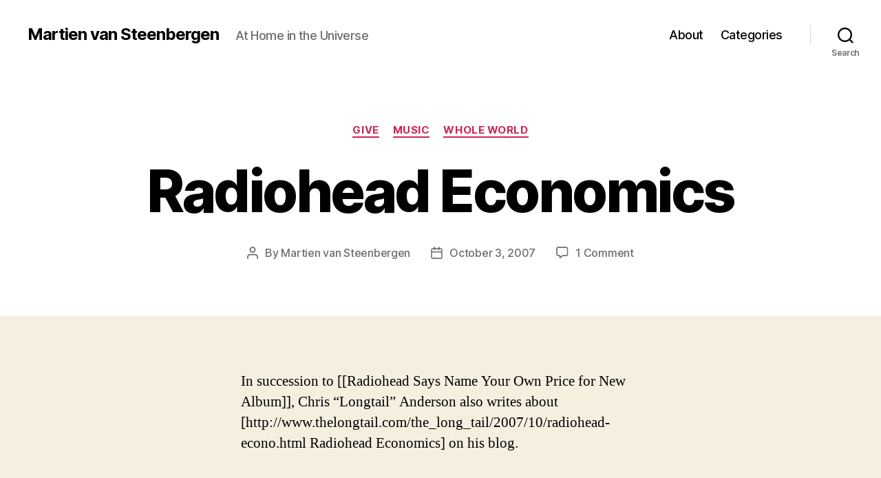

--- FILE ---
content_type: text/css
request_url: http://martien.aardrock.com/wp-content/plugins/pearllanguage/pearllanguage.css
body_size: 219
content:
.pearl {
				font-variant: small-caps;
}

a.pearl {
				//color: #008000;
				color: #000000;
				//font-weight: bold;
				text-decoration: none;
}

a.pearl:hover {
				color: #008000;
				text-decoration: underline;
}
